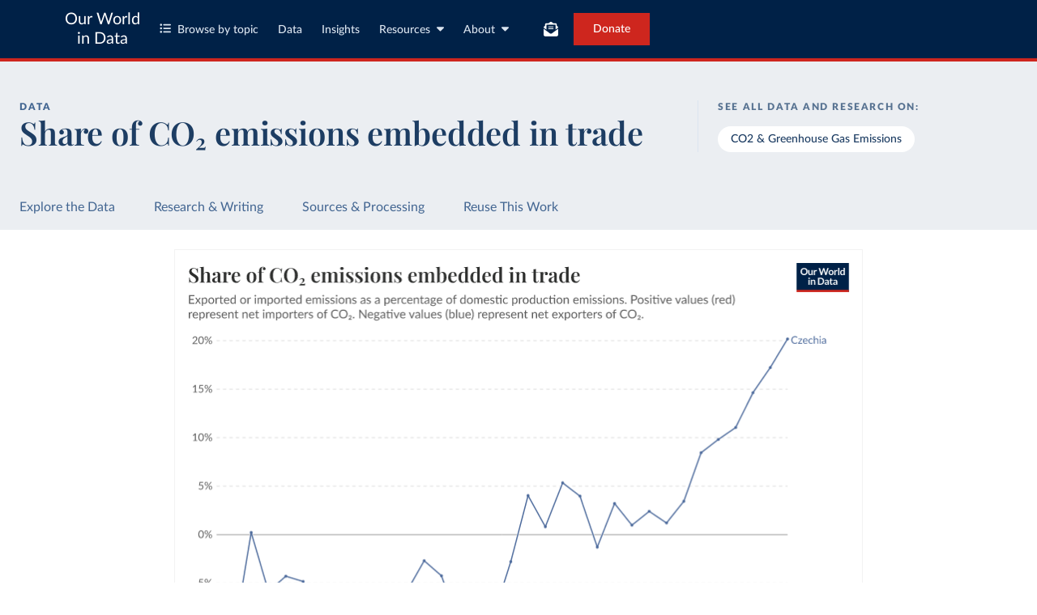

--- FILE ---
content_type: text/html; charset=utf-8
request_url: https://ourworldindata.org/grapher/share-co2-embedded-in-trade?tab=chart&country=CZE
body_size: 14812
content:
<!doctype html><html lang="en" class="js-disabled"><head><meta name="viewport" content="width=device-width, initial-scale=1, minimum-scale=1"/><title>Share of CO₂ emissions embedded in trade - Our World in Data</title><meta name="description" content="Exported or imported emissions as a percentage of domestic production emissions. Positive values (red) represent net importers of CO₂. Negative values (blue) represent net exporters of CO₂."/><link rel="canonical" href="https://ourworldindata.org/grapher/share-co2-embedded-in-trade"/><link rel="alternate" type="application/atom+xml" href="/atom.xml" title="Atom feed for Our World in Data"/><link rel="archives" href="https://archive.ourworldindata.org/20260119-070102/grapher/share-co2-embedded-in-trade.html" title="Archived version of this chart as of 2026-01-19" data-archival-date="20260119-070102"/><link rel="apple-touch-icon" sizes="180x180" href="/apple-touch-icon.png"/><link rel="preload" href="/fonts/LatoLatin-Regular.woff2" as="font" type="font/woff2" crossorigin="anonymous"/><meta property="og:url" content="https://ourworldindata.org/grapher/share-co2-embedded-in-trade?tab=chart&country=CZE" /><meta property="og:title" content="Share of CO₂ emissions embedded in trade"/><meta property="og:description" content="Exported or imported emissions as a percentage of domestic production emissions. Positive values (red) represent net importers of CO₂. Negative values (blue) represent net exporters of CO₂."/><meta property="og:image" content="https://ourworldindata.org/grapher/share-co2-embedded-in-trade.png?imType=og&tab=chart&country=CZE" /><meta property="og:site_name" content="Our World in Data"/><meta name="twitter:card" content="summary_large_image"/><meta name="twitter:site" content="@OurWorldInData"/><meta name="twitter:creator" content="@OurWorldInData"/><meta name="twitter:title" content="Share of CO₂ emissions embedded in trade"/><meta name="twitter:description" content="Exported or imported emissions as a percentage of domestic production emissions. Positive values (red) represent net importers of CO₂. Negative values (blue) represent net exporters of CO₂."/><meta name="twitter:image" content="https://ourworldindata.org/grapher/share-co2-embedded-in-trade.png?imType=twitter&tab=chart&country=CZE" /><link rel="modulepreload" href="/assets/owid.mjs"/><link rel="preload" href="https://cdnjs.cloudflare.com/polyfill/v3/polyfill.min.js?version=4.8.0&amp;features=es2022,es2023" as="script" data-cloudflare-disable-early-hints="true"/><link rel="preload" href="/assets/owid.css" as="style"/><meta property="og:image:width" content="1200"/><meta property="og:image:height" content="628"/><link rel="preconnect" href="https://api.ourworldindata.org"/><link rel="preload" href="https://api.ourworldindata.org/v1/indicators/1119921.data.json" as="fetch" crossorigin="anonymous"/><link rel="preload" href="https://api.ourworldindata.org/v1/indicators/1119921.metadata.json" as="fetch" crossorigin="anonymous"/><link rel="preload" href="/fonts/PlayfairDisplayLatin-SemiBold.woff2" as="font" type="font/woff2" crossorigin="anonymous"/><link rel="stylesheet" href="/assets/owid.css"/><script>if (window != window.top) document.documentElement.classList.add('IsInIframe')</script><script>
function setJSEnabled(enabled) {
    var elem = window.document.documentElement;
    if (enabled) {
        elem.classList.remove("js-disabled");
        elem.classList.add("js-enabled");
    } else {
        elem.classList.remove("js-enabled");
        elem.classList.add("js-disabled");
    }
}
if ("noModule" in HTMLScriptElement.prototype) {
    setJSEnabled(true);
} else {
    setJSEnabled(false);
}
window.onerror = function (err, url) {
    var isOurSyntaxError = typeof err === "string" && err.indexOf("SyntaxError") > -1 && url.indexOf("https://ourworldindata.org") > -1;
    if (isOurSyntaxError) {
        console.error("Caught global syntax error", err, url);
        setJSEnabled(false);
    }
}</script><script>/* Prepare Google Tag Manager */
window.dataLayer = window.dataLayer || [];
function gtag(){dataLayer.push(arguments);}
gtag("consent","default",{"ad_storage":"denied","ad_user_data":"denied","ad_personalization":"denied","analytics_storage":"denied","wait_for_update":1000});
</script><script>/* Load Google Tag Manager */
(function(w,d,s,l,i){w[l]=w[l]||[];w[l].push({'gtm.start':
new Date().getTime(),event:'gtm.js'});var f=d.getElementsByTagName(s)[0],
j=d.createElement(s),dl=l!='dataLayer'?'&l='+l:'';j.async=true;j.src=
'https://www.googletagmanager.com/gtm.js?id='+i+dl;f.parentNode.insertBefore(j,f);
})(window,document,'script','dataLayer','GTM-N2D4V8S');</script></head><body class="DataPage"><header class="site-header"><div class="site-navigation-root"><div class="site-navigation"><div class="wrapper"><div class="site-navigation-bar"><div class="SiteNavigationToggle SiteNavigationToggle--mobile-menu hide-sm-up"><button aria-label="Toggle menu" class="SiteNavigationToggle__button"><svg aria-hidden="true" focusable="false" data-prefix="fas" data-icon="bars" class="svg-inline--fa fa-bars " role="img" xmlns="http://www.w3.org/2000/svg" viewBox="0 0 448 512"><path fill="currentColor" d="M0 96C0 78.3 14.3 64 32 64l384 0c17.7 0 32 14.3 32 32s-14.3 32-32 32L32 128C14.3 128 0 113.7 0 96zM0 256c0-17.7 14.3-32 32-32l384 0c17.7 0 32 14.3 32 32s-14.3 32-32 32L32 288c-17.7 0-32-14.3-32-32zM448 416c0 17.7-14.3 32-32 32L32 448c-17.7 0-32-14.3-32-32s14.3-32 32-32l384 0c17.7 0 32 14.3 32 32z"></path></svg></button></div><div class="site-logos"><div class="logo-owid"><a href="/">Our World<br/> in Data</a></div><div class="logos-wrapper"><a href="https://www.oxfordmartin.ox.ac.uk/global-development"><img src="/oms-logo.svg" alt="Oxford Martin School logo" loading="lazy" width="96" height="103"/></a><a href="https://www.ox.ac.uk/"><img src="/oxford-logo.svg" alt="University of Oxford logo" loading="lazy" width="96" height="103"/></a><a href="https://global-change-data-lab.org/"><img src="/gcdl-logo.svg" alt="Global Change Data Lab logo" loading="lazy" width="80" height="103"/></a></div></div><nav class="site-primary-links hide-sm-only"><ul><li><div class="SiteNavigationToggle topics"><button aria-label="Toggle topics menu" class="SiteNavigationToggle__button"><svg aria-hidden="true" focusable="false" data-prefix="fas" data-icon="list-ul" class="svg-inline--fa fa-list-ul " role="img" xmlns="http://www.w3.org/2000/svg" viewBox="0 0 512 512" style="margin-right:8px"><path fill="currentColor" d="M64 144a48 48 0 1 0 0-96 48 48 0 1 0 0 96zM192 64c-17.7 0-32 14.3-32 32s14.3 32 32 32l288 0c17.7 0 32-14.3 32-32s-14.3-32-32-32L192 64zm0 160c-17.7 0-32 14.3-32 32s14.3 32 32 32l288 0c17.7 0 32-14.3 32-32s-14.3-32-32-32l-288 0zm0 160c-17.7 0-32 14.3-32 32s14.3 32 32 32l288 0c17.7 0 32-14.3 32-32s-14.3-32-32-32l-288 0zM64 464a48 48 0 1 0 0-96 48 48 0 1 0 0 96zm48-208a48 48 0 1 0 -96 0 48 48 0 1 0 96 0z"></path></svg>Browse by topic</button></div></li><li><a href="/search">Data</a></li><li><a href="/data-insights">Insights</a></li><li class="with-relative-dropdown"><div class="SiteNavigationToggle"><button aria-label="Toggle resources menu" class="SiteNavigationToggle__button">Resources<svg aria-hidden="true" focusable="false" data-prefix="fas" data-icon="caret-down" class="svg-inline--fa fa-caret-down SiteNavigationToggle__caret" role="img" xmlns="http://www.w3.org/2000/svg" viewBox="0 0 320 512"><path fill="currentColor" d="M137.4 374.6c12.5 12.5 32.8 12.5 45.3 0l128-128c9.2-9.2 11.9-22.9 6.9-34.9s-16.6-19.8-29.6-19.8L32 192c-12.9 0-24.6 7.8-29.6 19.8s-2.2 25.7 6.9 34.9l128 128z"></path></svg></button></div></li><li class="with-relative-dropdown"><div class="SiteNavigationToggle"><button aria-label="Toggle about menu" class="SiteNavigationToggle__button">About<svg aria-hidden="true" focusable="false" data-prefix="fas" data-icon="caret-down" class="svg-inline--fa fa-caret-down SiteNavigationToggle__caret" role="img" xmlns="http://www.w3.org/2000/svg" viewBox="0 0 320 512"><path fill="currentColor" d="M137.4 374.6c12.5 12.5 32.8 12.5 45.3 0l128-128c9.2-9.2 11.9-22.9 6.9-34.9s-16.6-19.8-29.6-19.8L32 192c-12.9 0-24.6 7.8-29.6 19.8s-2.2 25.7 6.9 34.9l128 128z"></path></svg></button></div></li></ul></nav><div class="site-search-cta"><div class="SiteSearchNavigation"><div id="autocomplete"></div></div><div class="SiteNavigationToggle newsletter-subscription"><button aria-label="Toggle subscribe menu" class="SiteNavigationToggle__button"><span class="hide-lg-down">Subscribe</span><svg aria-hidden="true" focusable="false" data-prefix="fas" data-icon="envelope-open-text" class="svg-inline--fa fa-envelope-open-text hide-lg-up" role="img" xmlns="http://www.w3.org/2000/svg" viewBox="0 0 512 512"><path fill="currentColor" d="M215.4 96L144 96l-36.2 0L96 96l0 8.8L96 144l0 40.4 0 89L.2 202.5c1.6-18.1 10.9-34.9 25.7-45.8L48 140.3 48 96c0-26.5 21.5-48 48-48l76.6 0 49.9-36.9C232.2 3.9 243.9 0 256 0s23.8 3.9 33.5 11L339.4 48 416 48c26.5 0 48 21.5 48 48l0 44.3 22.1 16.4c14.8 10.9 24.1 27.7 25.7 45.8L416 273.4l0-89 0-40.4 0-39.2 0-8.8-11.8 0L368 96l-71.4 0-81.3 0zM0 448L0 242.1 217.6 403.3c11.1 8.2 24.6 12.7 38.4 12.7s27.3-4.4 38.4-12.7L512 242.1 512 448s0 0 0 0c0 35.3-28.7 64-64 64L64 512c-35.3 0-64-28.7-64-64c0 0 0 0 0 0zM176 160l160 0c8.8 0 16 7.2 16 16s-7.2 16-16 16l-160 0c-8.8 0-16-7.2-16-16s7.2-16 16-16zm0 64l160 0c8.8 0 16 7.2 16 16s-7.2 16-16 16l-160 0c-8.8 0-16-7.2-16-16s7.2-16 16-16z"></path></svg></button></div><a href="/donate" class="donate" data-track-note="header_navigation">Donate</a></div></div></div></div></div></header><main><script>window._OWID_DATAPAGEV2_PROPS = {"datapageData":{"status":"draft","title":{"title":"Share of CO₂ emissions embedded in trade"},"descriptionShort":"Annual net carbon dioxide (CO₂) emissions embedded in trade, measured as a percentage of emissions of CO₂.","topicTagsLinks":["CO2 & Greenhouse Gas Emissions"],"attributions":["Global Carbon Budget (2025)"],"descriptionKey":["Net CO₂ emissions embedded in trade is the net of CO₂ which is imported or exported via traded goods with an economy. A positive value denotes a country or region is a net importer of CO₂ emissions; a negative value indicates a country is a net exporter.","Emissions from international aviation and shipping are not included in the data for any individual country or region. They are only counted in the global total."],"descriptionProcessing":"- Global emissions are converted from tonnes of carbon to tonnes of carbon dioxide (CO₂) using a factor of 3.664. This is the conversion factor [recommended by the Global Carbon Project](https://globalcarbonbudgetdata.org/downloads/jGJH0-data/Global+Carbon+Budget+v2024+Dataset+Descriptions.pdf). It reflects that one tonne of carbon, when fully oxidized, forms 3.664 tonnes of CO₂, based on the relative molecular weights of carbon and oxygen in CO₂.\n- Emissions from the 1991 Kuwaiti oil fires are included in Kuwait's emissions for that year.","owidProcessingLevel":"major","dateRange":"1990-2024","lastUpdated":"2025-11-13","nextUpdate":"2026-11-13","allCharts":[],"relatedResearch":[{"title":"Per capita, national, historical: how do countries compare on CO2 metrics?","url":"/co2-emissions-metrics","variantName":"","authors":["Hannah Ritchie","Pablo Rosado","Max Roser"],"imageUrl":"co2-metrics-thumbnail.png","tags":["CO2 & Greenhouse Gas Emissions"]},{"title":"How do CO2 emissions compare when we adjust for trade?","url":"/consumption-based-co2","variantName":"","authors":["Hannah Ritchie"],"imageUrl":"co2-offshoring-thumbnail.png","tags":["CO2 & Greenhouse Gas Emissions"]}],"origins":[{"id":9430,"titleSnapshot":"Global Carbon Budget - National emissions","title":"Global Carbon Budget","description":"The Global Carbon Budget was established by the Global Carbon Project (GCP) to track global carbon emissions and sinks.\n\nThis dataset makes it possible to assess whether countries are making progress toward the goals of the Paris Agreement and is widely recognized as the most comprehensive report of its kind.\n\nSince 2001, the GCP has published estimates of global and national fossil CO₂ emissions. Initially, these were simple republished data from other sources, but over time, refinements were made based on feedback and correction of inaccuracies.\n","producer":"Global Carbon Project","citationFull":"Andrew, R. M., & Peters, G. P. (2025). The Global Carbon Project's fossil CO2 emissions dataset (2025v15) [Data set]. Zenodo. https://doi.org/10.5281/zenodo.17417124\n\nThe data files of the Global Carbon Budget can be found at: https://globalcarbonbudget.org/carbonbudget/\n\nFriedlingstein, P., O'Sullivan, M., Jones, M. W., Andrew, R. M., Hauck, J., Landschützer, P., Le Quéré, C., Li, H., Luijkx, I. T., Olsen, A., Peters, G. P., Peters, W., Pongratz, J., Schwingshackl, C., Sitch, S., Canadell, J. G., Ciais, P., Jackson, R. B., Alin, S. R., Arneth, A., Arora, V., Bates, N. R., Becker, M., Bellouin, N., Berghoff, C. F., Bittig, H. C., Bopp, L., Cadule, P., Campbell, K., Chamberlain, M. A., Chandra, N., Chevallier, F., Chini, L. P., Colligan, T., Decayeux, J., Djeutchouang, L. M., Dou, X., Duran Rojas, C., Enyo, K., Evans, W., Fay, A. R., Feely, R. A., Ford, D. J., Foster, A., Gasser, T., Gehlen, M., Gkritzalis, T., Grassi, G., Gregor, L., Gruber, N., Gürses, Ö., Harris, I., Hefner, M., Heinke, J., Hurtt, G. C., Iida, Y., Ilyina, T., Jacobson, A. R., Jain, A. K., Jarníková, T., Jersild, A., Jiang, F., Jin, Z., Kato, E., Keeling, R. F., Klein Goldewijk, K., Knauer, J., Korsbakken, J. I., Lan, X., Lauvset, S. K., Lefèvre, N., Liu, Z., Liu, J., Ma, L., Maksyutov, S., Marland, G., Mayot, N., McGuire, P. C., Metzl, N., Monacci, N. M., Morgan, E. J., Nakaoka, S.-I., Neill, C., Niwa, Y., Nützel, T., Olivier, L., Ono, T., Palmer, P. I., Pierrot, D., Qin, Z., Resplandy, L., Roobaert, A., Rosan, T. M., Rödenbeck, C., Schwinger, J., Smallman, T. L., Smith, S. M., Sospedra-Alfonso, R., Steinhoff, T., Sun, Q., Sutton, A. J., Séférian, R., Takao, S., Tatebe, H., Tian, H., Tilbrook, B., Torres, O., Tourigny, E., Tsujino, H., Tubiello, F., van der Werf, G., Wanninkhof, R., Wang, X., Yang, D., Yang, X., Yu, Z., Yuan, W., Yue, X., Zaehle, S., Zeng, N., and Zeng, J.: Global Carbon Budget 2024, Earth Syst. Sci. Data, 17, 965-1039, https://doi.org/10.5194/essd-17-965-2025, 2025.","attribution":"Global Carbon Budget (2025)","versionProducer":"v15","urlMain":"https://globalcarbonbudget.org/","dateAccessed":"2025-11-13","datePublished":"2025-11-13","license":{"url":"https://www.icos-cp.eu/data-services/about-data-portal/data-license","name":"CC BY 4.0"}},{"id":9002,"titleSnapshot":"Global Carbon Budget - Fossil CO2 emissions","title":"Global Carbon Budget","description":"The Global Carbon Budget was established by the Global Carbon Project (GCP) to track global carbon emissions and sinks.\n\nThis dataset makes it possible to assess whether countries are making progress toward the goals of the Paris Agreement and is widely recognized as the most comprehensive report of its kind.\n\nSince 2001, the GCP has published estimates of global and national fossil CO₂ emissions. Initially, these were simple republished data from other sources, but over time, refinements were made based on feedback and correction of inaccuracies.\n","producer":"Global Carbon Project","citationFull":"Andrew, R. M., & Peters, G. P. (2025). The Global Carbon Project's fossil CO2 emissions dataset (2025v15) [Data set]. Zenodo. https://doi.org/10.5281/zenodo.17417124\n\nThe data files of the Global Carbon Budget can be found at: https://globalcarbonbudget.org/carbonbudget/\n\nFor more details, see the original paper:\nFriedlingstein, P., O'Sullivan, M., Jones, M. W., Andrew, R. M., Bakker, D. C. E., Hauck, J., Landschützer, P., Le Quéré, C., Luijkx, I. T., Peters, G. P., Peters, W., Pongratz, J., Schwingshackl, C., Sitch, S., Canadell, J. G., Ciais, P., Jackson, R. B., Alin, S. R., Anthoni, P., Barbero, L., Bates, N. R., Becker, M., Bellouin, N., Decharme, B., Bopp, L., Brasika, I. B. M., Cadule, P., Chamberlain, M. A., Chandra, N., Chau, T.-T.-T., Chevallier, F., Chini, L. P., Cronin, M., Dou, X., Enyo, K., Evans, W., Falk, S., Feely, R. A., Feng, L., Ford, D. J., Gasser, T., Ghattas, J., Gkritzalis, T., Grassi, G., Gregor, L., Gruber, N., Gürses, Ö., Harris, I., Hefner, M., Heinke, J., Houghton, R. A., Hurtt, G. C., Iida, Y., Ilyina, T., Jacobson, A. R., Jain, A., Jarníková, T., Jersild, A., Jiang, F., Jin, Z., Joos, F., Kato, E., Keeling, R. F., Kennedy, D., Klein Goldewijk, K., Knauer, J., Korsbakken, J. I., Körtzinger, A., Lan, X., Lefèvre, N., Li, H., Liu, J., Liu, Z., Ma, L., Marland, G., Mayot, N., McGuire, P. C., McKinley, G. A., Meyer, G., Morgan, E. J., Munro, D. R., Nakaoka, S.-I., Niwa, Y., O'Brien, K. M., Olsen, A., Omar, A. M., Ono, T., Paulsen, M., Pierrot, D., Pocock, K., Poulter, B., Powis, C. M., Rehder, G., Resplandy, L., Robertson, E., Rödenbeck, C., Rosan, T. M., Schwinger, J., Séférian, R., Smallman, T. L., Smith, S. M., Sospedra-Alfonso, R., Sun, Q., Sutton, A. J., Sweeney, C., Takao, S., Tans, P. P., Tian, H., Tilbrook, B., Tsujino, H., Tubiello, F., van der Werf, G. R., van Ooijen, E., Wanninkhof, R., Watanabe, M., Wimart-Rousseau, C., Yang, D., Yang, X., Yuan, W., Yue, X., Zaehle, S., Zeng, J., and Zheng, B.: Global Carbon Budget 2023, Earth Syst. Sci. Data, 15, 5301-5369, https://doi.org/10.5194/essd-15-5301-2023, 2023.","attribution":"Global Carbon Budget (2025)","versionProducer":"v15","urlMain":"https://globalcarbonbudget.org/","dateAccessed":"2025-11-13","datePublished":"2025-11-13","license":{"url":"https://doi.org/10.5281/zenodo.5569234","name":"CC BY 4.0"}}],"chartConfig":{"id":696,"map":{"colorScale":{"baseColorScheme":"RdBu","binningStrategy":"manual","colorSchemeInvert":true,"legendDescription":"CO₂ traded as share of domestic (production) emissions","customNumericColors":[null,null,null],"customNumericLabels":["","","","","","","","","",""],"customNumericValues":[0,-100,-30,-10,0,10,30,100,1]},"timeTolerance":1},"tab":"map","slug":"share-co2-embedded-in-trade","title":"Share of CO₂ emissions embedded in trade","yAxis":{"max":0,"min":0},"$schema":"https://files.ourworldindata.org/schemas/grapher-schema.009.json","version":37,"subtitle":"Exported or imported emissions as a percentage of domestic production emissions. Positive values (red) represent net importers of CO₂. Negative values (blue) represent net exporters of CO₂.","hasMapTab":true,"originUrl":"/co2-and-greenhouse-gas-emissions","dimensions":[{"display":{"numDecimalPlaces":1},"property":"y","variableId":1119921}],"isPublished":true,"relatedQuestions":[{"url":"https://ourworldindata.org/co2-dataset-sources","text":"CO₂ data: sources, methods and FAQs"}],"selectedEntityNames":["Sweden","Norway","United States","United Kingdom","China","India"],"hideAnnotationFieldsInTitle":{"time":true,"entity":true,"changeInPrefix":true}},"unit":"%","primaryTopic":{"topicTag":"CO2 & Greenhouse Gas Emissions","citation":"Hannah Ritchie, Pablo Rosado, and Max Roser (2023) - “CO₂ and Greenhouse Gas Emissions”"},"hasDataInsights":true},"faqEntries":{"faqs":[]},"canonicalUrl":"https://ourworldindata.org/grapher/share-co2-embedded-in-trade","tagToSlugMap":{"CO2 & Greenhouse Gas Emissions":"co2-and-greenhouse-gas-emissions"},"imageMetadata":{"co2-metrics-thumbnail.png":{"id":480,"googleId":"16Uv6VWdWbwaWXyKyd1-bzVg3J0Hm49h6","filename":"co2-metrics-thumbnail.png","defaultAlt":"Thumbnail","originalWidth":5000,"updatedAt":1695881514518,"originalHeight":2617,"cloudflareId":"940e5764-9b1d-4405-34d1-306385043000","hash":"6536b207a14db0773d4a3256131d321339384023ae76421a751a32660bb7bd36","userId":14,"replacedBy":null,"version":0},"co2-offshoring-thumbnail.png":{"id":414,"googleId":"1_My2-Vj_RROkc8VuziEGMPWhawJgCrZS","filename":"co2-offshoring-thumbnail.png","defaultAlt":"Featured image","originalWidth":3542,"updatedAt":1693499732063,"originalHeight":2500,"cloudflareId":"f94d3500-1003-472e-7bd7-7cae6f815d00","hash":"e5ce2517ebfe47b0f91184fb8c9b4c2b84ea178b9699cb0c40c16416f584d0e4","userId":14,"replacedBy":null,"version":0}}}</script><div id="owid-datapageJson-root"><div class="DataPageContent__grapher-for-embed"><div class="GrapherWithFallback full-width-on-mobile"><figure class="grapherPreview GrapherWithFallback__fallback"><picture data-owid-populate-url-params="true"><source id="grapher-preview-source" srcSet="/grapher/share-co2-embedded-in-trade.png?tab=chart&country=CZE&imWidth=850 850w, /grapher/share-co2-embedded-in-trade.png?tab=chart&country=CZE&imWidth=1700 1700w" sizes="(max-width: 850px) 100vw, 850px" /><img class="GrapherImage" src="/grapher/share-co2-embedded-in-trade.png?tab=chart&country=CZE" width="850" height="600" loading="lazy" /></picture></figure></div></div><div class="DataPageContent grid grid-cols-12-full-width"><div class="bg-blue-10 span-cols-14"><div class="header__wrapper grid grid-cols-12-full-width"><div class="header__left col-start-2 span-cols-8 col-sm-start-2 span-sm-cols-12"><div class="header__supertitle">Data</div><h1 class="header__title">Share of CO₂ emissions embedded in trade</h1><div class="header__source"></div></div><div class="header__right col-start-10 span-cols-4 col-sm-start-2 span-sm-cols-12"><div class="topic-tags__label">See all data and research on:</div><div class="topic-tags"><a class="topic-tag" href="/co2-and-greenhouse-gas-emissions">CO2 &amp; Greenhouse Gas Emissions</a></div></div></div></div><nav class="sticky-nav sticky-nav--dark span-cols-14 grid grid-cols-12-full-width"><style>
                    [id] {
                         scroll-margin-top:70px;
                    }
                    .wp-sticky-container {
                        top: 70px;
                    }</style><ul class="sticky-nav-container span-cols-12 col-start-2"><li><a tabindex="0" class="" href="#explore-the-data">Explore the Data</a></li><li><a tabindex="0" class="" href="#research-and-writing">Research &amp; Writing</a></li><li><a tabindex="0" class="" href="#sources-and-processing">Sources &amp; Processing</a></li><li><a tabindex="0" class="" href="#reuse-this-work">Reuse This Work</a></li></ul></nav><div class="span-cols-14 grid grid-cols-12-full-width full-width--border"><div class="chart-key-info col-start-2 span-cols-12"><div class="GrapherWithFallback full-width-on-mobile" id="explore-the-data"><figure class="grapherPreview GrapherWithFallback__fallback"><picture data-owid-populate-url-params="true"><source id="grapher-preview-source" srcSet="/grapher/share-co2-embedded-in-trade.png?tab=chart&country=CZE&imWidth=850 850w, /grapher/share-co2-embedded-in-trade.png?tab=chart&country=CZE&imWidth=1700 1700w" sizes="(max-width: 850px) 100vw, 850px" /><img class="GrapherImage" src="/grapher/share-co2-embedded-in-trade.png?tab=chart&country=CZE" width="850" height="600" loading="lazy" /></picture></figure></div><div class="grid exp-data-page-insight-btns-2--treat00--show"><div class="insight-links__items span-cols-4 span-lg-cols-4 span-sm-cols-12"><a href="#about-this-data" class="owid-btn owid-btn--solid-blue" data-track-note="btn_click__about_the_data"><span>Data sources and processing</span><svg aria-hidden="true" focusable="false" data-prefix="fas" data-icon="arrow-down" class="svg-inline--fa fa-arrow-down owid-btn--icon-right" role="img" xmlns="http://www.w3.org/2000/svg" viewBox="0 0 384 512"><path fill="currentColor" d="M169.4 470.6c12.5 12.5 32.8 12.5 45.3 0l160-160c12.5-12.5 12.5-32.8 0-45.3s-32.8-12.5-45.3 0L224 370.8 224 64c0-17.7-14.3-32-32-32s-32 14.3-32 32l0 306.7L54.6 265.4c-12.5-12.5-32.8-12.5-45.3 0s-12.5 32.8 0 45.3l160 160z"></path></svg></a></div></div><div class="grid exp-data-page-insight-btns-2--treat10--show"><div class="insight-links__items span-cols-4 span-lg-cols-4 span-sm-cols-12"><a href="/data-insights?topic=CO2+%26+Greenhouse+Gas+Emissions" class="owid-btn owid-btn--solid-blue" data-track-note="btn_click__insights"><span>Insights about this data</span><svg aria-hidden="true" focusable="false" data-prefix="fas" data-icon="arrow-right" class="svg-inline--fa fa-arrow-right owid-btn--icon-right" role="img" xmlns="http://www.w3.org/2000/svg" viewBox="0 0 448 512"><path fill="currentColor" d="M438.6 278.6c12.5-12.5 12.5-32.8 0-45.3l-160-160c-12.5-12.5-32.8-12.5-45.3 0s-12.5 32.8 0 45.3L338.8 224 32 224c-17.7 0-32 14.3-32 32s14.3 32 32 32l306.7 0L233.4 393.4c-12.5 12.5-12.5 32.8 0 45.3s32.8 12.5 45.3 0l160-160z"></path></svg></a></div></div><div class="grid exp-data-page-insight-btns-2--treat01--show"><div class="insight-links__items span-cols-4 span-lg-cols-4 span-sm-cols-12"><a href="#about-this-data" class="owid-btn owid-btn--solid-blue" data-track-note="btn_click__about_the_data"><span>Data sources and processing</span><svg aria-hidden="true" focusable="false" data-prefix="fas" data-icon="arrow-down" class="svg-inline--fa fa-arrow-down owid-btn--icon-right" role="img" xmlns="http://www.w3.org/2000/svg" viewBox="0 0 384 512"><path fill="currentColor" d="M169.4 470.6c12.5 12.5 32.8 12.5 45.3 0l160-160c12.5-12.5 12.5-32.8 0-45.3s-32.8-12.5-45.3 0L224 370.8 224 64c0-17.7-14.3-32-32-32s-32 14.3-32 32l0 306.7L54.6 265.4c-12.5-12.5-32.8-12.5-45.3 0s-12.5 32.8 0 45.3l160 160z"></path></svg></a><a href="#research-and-writing" class="owid-btn owid-btn--solid-blue" data-track-note="btn_click__research_and_writing"><span>Related articles</span><svg aria-hidden="true" focusable="false" data-prefix="fas" data-icon="arrow-down" class="svg-inline--fa fa-arrow-down owid-btn--icon-right" role="img" xmlns="http://www.w3.org/2000/svg" viewBox="0 0 384 512"><path fill="currentColor" d="M169.4 470.6c12.5 12.5 32.8 12.5 45.3 0l160-160c12.5-12.5 12.5-32.8 0-45.3s-32.8-12.5-45.3 0L224 370.8 224 64c0-17.7-14.3-32-32-32s-32 14.3-32 32l0 306.7L54.6 265.4c-12.5-12.5-32.8-12.5-45.3 0s-12.5 32.8 0 45.3l160 160z"></path></svg></a><a href="#all-charts" class="owid-btn owid-btn--solid-blue" data-track-note="btn_click__related_charts"><span>Related charts</span><svg aria-hidden="true" focusable="false" data-prefix="fas" data-icon="arrow-down" class="svg-inline--fa fa-arrow-down owid-btn--icon-right" role="img" xmlns="http://www.w3.org/2000/svg" viewBox="0 0 384 512"><path fill="currentColor" d="M169.4 470.6c12.5 12.5 32.8 12.5 45.3 0l160-160c12.5-12.5 12.5-32.8 0-45.3s-32.8-12.5-45.3 0L224 370.8 224 64c0-17.7-14.3-32-32-32s-32 14.3-32 32l0 306.7L54.6 265.4c-12.5-12.5-32.8-12.5-45.3 0s-12.5 32.8 0 45.3l160 160z"></path></svg></a></div></div><div class="grid exp-data-page-insight-btns-2--treat11--show"><div class="insight-links__items span-cols-4 span-lg-cols-4 span-sm-cols-12"><a href="/data-insights?topic=CO2+%26+Greenhouse+Gas+Emissions" class="owid-btn owid-btn--solid-blue" data-track-note="btn_click__insights"><span>Insights about this data</span><svg aria-hidden="true" focusable="false" data-prefix="fas" data-icon="arrow-right" class="svg-inline--fa fa-arrow-right owid-btn--icon-right" role="img" xmlns="http://www.w3.org/2000/svg" viewBox="0 0 448 512"><path fill="currentColor" d="M438.6 278.6c12.5-12.5 12.5-32.8 0-45.3l-160-160c-12.5-12.5-32.8-12.5-45.3 0s-12.5 32.8 0 45.3L338.8 224 32 224c-17.7 0-32 14.3-32 32s14.3 32 32 32l306.7 0L233.4 393.4c-12.5 12.5-12.5 32.8 0 45.3s32.8 12.5 45.3 0l160-160z"></path></svg></a><a href="#research-and-writing" class="owid-btn owid-btn--solid-blue" data-track-note="btn_click__research_and_writing"><span>Related articles</span><svg aria-hidden="true" focusable="false" data-prefix="fas" data-icon="arrow-down" class="svg-inline--fa fa-arrow-down owid-btn--icon-right" role="img" xmlns="http://www.w3.org/2000/svg" viewBox="0 0 384 512"><path fill="currentColor" d="M169.4 470.6c12.5 12.5 32.8 12.5 45.3 0l160-160c12.5-12.5 12.5-32.8 0-45.3s-32.8-12.5-45.3 0L224 370.8 224 64c0-17.7-14.3-32-32-32s-32 14.3-32 32l0 306.7L54.6 265.4c-12.5-12.5-32.8-12.5-45.3 0s-12.5 32.8 0 45.3l160 160z"></path></svg></a><a href="#all-charts" class="owid-btn owid-btn--solid-blue" data-track-note="btn_click__related_charts"><span>Related charts</span><svg aria-hidden="true" focusable="false" data-prefix="fas" data-icon="arrow-down" class="svg-inline--fa fa-arrow-down owid-btn--icon-right" role="img" xmlns="http://www.w3.org/2000/svg" viewBox="0 0 384 512"><path fill="currentColor" d="M169.4 470.6c12.5 12.5 32.8 12.5 45.3 0l160-160c12.5-12.5 12.5-32.8 0-45.3s-32.8-12.5-45.3 0L224 370.8 224 64c0-17.7-14.3-32-32-32s-32 14.3-32 32l0 306.7L54.6 265.4c-12.5-12.5-32.8-12.5-45.3 0s-12.5 32.8 0 45.3l160 160z"></path></svg></a></div></div><div class="wrapper-about-this-data grid grid-cols-12 exp-data-page-insight-btns-2--control1--hide exp-data-page-insight-btns-2--treat00--hide exp-data-page-insight-btns-2--treat10--hide exp-data-page-insight-btns-2--treat01--hide exp-data-page-insight-btns-2--treat11--hide exp-data-page-insight-btns-2--treat20--hide exp-data-page-insight-btns-2--treat21--hide"><h2 id="about-this-data" class="key-info__title span-cols-12">What you should know about this indicator</h2><div class="col-start-1 span-cols-8 span-lg-cols-7 span-sm-cols-12"><div class="key-info__content"><div class="key-info__key-description"><ul><li>Net CO₂ emissions embedded in trade is the net of CO₂ which is imported or exported via traded goods with an economy. A positive value denotes a country or region is a net importer of CO₂ emissions; a negative value indicates a country is a net exporter.</li><li>Emissions from international aviation and shipping are not included in the data for any individual country or region. They are only counted in the global total.</li></ul></div><div class="key-info__expandable-descriptions"></div></div></div><div class="key-info__right span-cols-4 span-lg-cols-5 span-sm-cols-12"><div class="key-data-block grid grid-cols-4 grid-sm-cols-12"><div class="key-data span-cols-4 span-sm-cols-12"><div class="key-data-description-short__title">Share of CO₂ emissions embedded in trade</div><div class="key-data-description-short__title-fragments"></div><div>Annual net carbon dioxide (CO₂) emissions embedded in trade, measured as a percentage of emissions of CO₂.</div></div><div class="key-data span-cols-4 span-sm-cols-12"><div class="key-data__title">Source</div><div>Global Carbon Budget (2025)<!-- --> – <a href="#sources-and-processing">with major processing</a> <!-- -->by Our World in Data</div></div><div class="key-data span-cols-2 span-sm-cols-6"><div class="key-data__title">Last updated</div><div>November 13, 2025</div></div><div class="key-data span-cols-2 span-sm-cols-6"><div class="key-data__title">Next expected update</div><div>November 2026</div></div><div class="key-data span-cols-2 span-sm-cols-6"><div class="key-data__title">Date range</div><div>1990–2024</div></div><div class="key-data span-cols-2 span-sm-cols-6"><div class="key-data__title">Unit</div><div>%</div></div></div></div></div></div></div><div class="col-start-2 span-cols-12"><div class="section-wrapper grid"><h2 class="related-research__title span-cols-3 span-lg-cols-12" id="research-and-writing">Related research and writing</h2><div class="related-research__items grid grid-cols-9 grid-lg-cols-12 span-cols-9 span-lg-cols-12"><a href="/co2-emissions-metrics" class="related-research__item grid grid-cols-4 grid-lg-cols-6 grid-sm-cols-12 span-cols-4 span-lg-cols-6 span-sm-cols-12"><div class="image span-lg-cols-2 span-sm-cols-3"><picture><source srcSet="https://ourworldindata.org/cdn-cgi/imagedelivery/qLq-8BTgXU8yG0N6HnOy8g/940e5764-9b1d-4405-34d1-306385043000/w=48 48w, https://ourworldindata.org/cdn-cgi/imagedelivery/qLq-8BTgXU8yG0N6HnOy8g/940e5764-9b1d-4405-34d1-306385043000/w=100 100w, https://ourworldindata.org/cdn-cgi/imagedelivery/qLq-8BTgXU8yG0N6HnOy8g/940e5764-9b1d-4405-34d1-306385043000/w=350 350w, https://ourworldindata.org/cdn-cgi/imagedelivery/qLq-8BTgXU8yG0N6HnOy8g/940e5764-9b1d-4405-34d1-306385043000/w=850 850w, https://ourworldindata.org/cdn-cgi/imagedelivery/qLq-8BTgXU8yG0N6HnOy8g/940e5764-9b1d-4405-34d1-306385043000/w=1350 1350w, https://ourworldindata.org/cdn-cgi/imagedelivery/qLq-8BTgXU8yG0N6HnOy8g/940e5764-9b1d-4405-34d1-306385043000/w=5000 5000w" type="image/png" sizes="350px"/><img src="https://ourworldindata.org/cdn-cgi/imagedelivery/qLq-8BTgXU8yG0N6HnOy8g/940e5764-9b1d-4405-34d1-306385043000/w=5000" alt="Thumbnail" loading="lazy" width="5000" height="2617"/></picture></div><div class="span-cols-3 span-lg-cols-4 span-sm-cols-9"><h3 class="related-article__title">Per capita, national, historical: how do countries compare on CO2 metrics?</h3><div class="related-article__authors body-3-medium-italic">Hannah Ritchie, Pablo Rosado, and Max Roser</div></div></a><a href="/consumption-based-co2" class="related-research__item grid grid-cols-4 grid-lg-cols-6 grid-sm-cols-12 span-cols-4 span-lg-cols-6 span-sm-cols-12"><div class="image span-lg-cols-2 span-sm-cols-3"><picture><source srcSet="https://ourworldindata.org/cdn-cgi/imagedelivery/qLq-8BTgXU8yG0N6HnOy8g/f94d3500-1003-472e-7bd7-7cae6f815d00/w=48 48w, https://ourworldindata.org/cdn-cgi/imagedelivery/qLq-8BTgXU8yG0N6HnOy8g/f94d3500-1003-472e-7bd7-7cae6f815d00/w=100 100w, https://ourworldindata.org/cdn-cgi/imagedelivery/qLq-8BTgXU8yG0N6HnOy8g/f94d3500-1003-472e-7bd7-7cae6f815d00/w=350 350w, https://ourworldindata.org/cdn-cgi/imagedelivery/qLq-8BTgXU8yG0N6HnOy8g/f94d3500-1003-472e-7bd7-7cae6f815d00/w=850 850w, https://ourworldindata.org/cdn-cgi/imagedelivery/qLq-8BTgXU8yG0N6HnOy8g/f94d3500-1003-472e-7bd7-7cae6f815d00/w=1350 1350w, https://ourworldindata.org/cdn-cgi/imagedelivery/qLq-8BTgXU8yG0N6HnOy8g/f94d3500-1003-472e-7bd7-7cae6f815d00/w=3542 3542w" type="image/png" sizes="350px"/><img src="https://ourworldindata.org/cdn-cgi/imagedelivery/qLq-8BTgXU8yG0N6HnOy8g/f94d3500-1003-472e-7bd7-7cae6f815d00/w=3542" alt="Featured image" loading="lazy" width="3542" height="2500"/></picture></div><div class="span-cols-3 span-lg-cols-4 span-sm-cols-9"><h3 class="related-article__title">How do CO2 emissions compare when we adjust for trade?</h3><div class="related-article__authors body-3-medium-italic">Hannah Ritchie</div></div></a></div></div></div><div class="col-start-2 span-cols-12"><div class="wrapper-about-this-data grid grid-cols-12 exp-data-page-insight-btns-2--control1--show exp-data-page-insight-btns-2--treat00--show exp-data-page-insight-btns-2--treat10--show exp-data-page-insight-btns-2--treat01--show exp-data-page-insight-btns-2--treat11--show exp-data-page-insight-btns-2--treat20--show exp-data-page-insight-btns-2--treat21--show"><h2 id="" class="key-info__title span-cols-12">What you should know about this indicator</h2><div class="col-start-1 span-cols-8 span-lg-cols-7 span-sm-cols-12"><div class="key-info__content"><div class="key-info__key-description"><ul><li>Net CO₂ emissions embedded in trade is the net of CO₂ which is imported or exported via traded goods with an economy. A positive value denotes a country or region is a net importer of CO₂ emissions; a negative value indicates a country is a net exporter.</li><li>Emissions from international aviation and shipping are not included in the data for any individual country or region. They are only counted in the global total.</li></ul></div><div class="key-info__expandable-descriptions"></div></div></div><div class="key-info__right span-cols-4 span-lg-cols-5 span-sm-cols-12"><div class="key-data-block grid grid-cols-4 grid-sm-cols-12"><div class="key-data span-cols-4 span-sm-cols-12"><div class="key-data-description-short__title">Share of CO₂ emissions embedded in trade</div><div class="key-data-description-short__title-fragments"></div><div>Annual net carbon dioxide (CO₂) emissions embedded in trade, measured as a percentage of emissions of CO₂.</div></div><div class="key-data span-cols-4 span-sm-cols-12"><div class="key-data__title">Source</div><div>Global Carbon Budget (2025)<!-- --> – <a href="#sources-and-processing">with major processing</a> <!-- -->by Our World in Data</div></div><div class="key-data span-cols-2 span-sm-cols-6"><div class="key-data__title">Last updated</div><div>November 13, 2025</div></div><div class="key-data span-cols-2 span-sm-cols-6"><div class="key-data__title">Next expected update</div><div>November 2026</div></div><div class="key-data span-cols-2 span-sm-cols-6"><div class="key-data__title">Date range</div><div>1990–2024</div></div><div class="key-data span-cols-2 span-sm-cols-6"><div class="key-data__title">Unit</div><div>%</div></div></div></div></div></div><div class="MetadataSection span-cols-14 grid grid-cols-12-full-width"><div class="col-start-2 span-cols-12"><div class="section-wrapper grid"><h2 class="data-sources-processing__title span-cols-2 span-lg-cols-3 col-md-start-2 span-md-cols-10 col-sm-start-1 span-sm-cols-12" id="sources-and-processing">Sources and processing</h2><div class="data-sources grid span-cols-12"><h3 class="data-sources__heading span-cols-2 span-lg-cols-3 col-md-start-2 span-md-cols-10 col-sm-start-1 span-sm-cols-12">This data is based on the following sources</h3><div class="col-start-4 span-cols-6 col-lg-start-5 span-lg-cols-7 col-md-start-2 span-md-cols-10 col-sm-start-1 span-sm-cols-12"><div class="indicator-sources indicator-sources--single"><details class="ExpandableToggle ExpandableToggle--teaser"><summary class="ExpandableToggle__container"><div class="ExpandableToggle__button"><div><h4 class="ExpandableToggle__title">Global Carbon Project – Global Carbon Budget</h4></div><svg aria-hidden="true" focusable="false" data-prefix="fas" data-icon="plus" class="svg-inline--fa fa-plus ExpandableToggle__icon ExpandableToggle__icon--expand" role="img" xmlns="http://www.w3.org/2000/svg" viewBox="0 0 448 512"><path fill="currentColor" d="M256 80c0-17.7-14.3-32-32-32s-32 14.3-32 32l0 144L48 224c-17.7 0-32 14.3-32 32s14.3 32 32 32l144 0 0 144c0 17.7 14.3 32 32 32s32-14.3 32-32l0-144 144 0c17.7 0 32-14.3 32-32s-14.3-32-32-32l-144 0 0-144z"></path></svg><svg aria-hidden="true" focusable="false" data-prefix="fas" data-icon="minus" class="svg-inline--fa fa-minus ExpandableToggle__icon ExpandableToggle__icon--collapse" role="img" xmlns="http://www.w3.org/2000/svg" viewBox="0 0 448 512"><path fill="currentColor" d="M432 256c0 17.7-14.3 32-32 32L48 288c-17.7 0-32-14.3-32-32s14.3-32 32-32l352 0c17.7 0 32 14.3 32 32z"></path></svg></div><div class="ExpandableToggle__teaser" inert=""><div class="source"><div class="description"><p>The Global Carbon Budget was established by the Global Carbon Project (GCP) to track global carbon emissions and sinks.</p>
<p>This dataset makes it possible to assess whether countries are making progress toward the goals of the Paris Agreement and is widely recognized as the most comprehensive report of its kind.</p>
<p>Since 2001, the GCP has published estimates of global and national fossil CO₂ emissions. Initially, these were simple republished data from other sources, but over time, refinements were made based on feedback and correction of inaccuracies.</p></div><div class="source-key-data-blocks"><div class="source-key-data"><div class="source-key-data__title">Retrieved on</div><div class="source-key-data__content">November 13, 2025</div></div><div class="source-key-data"><div class="source-key-data__title">Retrieved from</div><div class="source-key-data__content"><span><a href="https://globalcarbonbudget.org/">https://globalcarbonbudget.org/</a></span></div></div><div class="source-key-data source-key-data-citation source-key-data--span-2"><div class="source-key-data__title">Citation</div><div class="source-key-data__content">This is the citation of the original data obtained from the source, prior to any processing or adaptation by Our World in Data.<!-- --> <!-- -->To cite data downloaded from this page, please use the suggested citation given in<!-- --> <a href="#reuse-this-work">Reuse This Work</a> <!-- -->below.<div class="wp-code-snippet wp-code-snippet--light"><pre class="wp-block-code"><code class="wp-code-snippet__code">Andrew, R. M., &amp; Peters, G. P. (2025). The Global Carbon Project&#x27;s fossil CO2 emissions dataset (2025v15) [Data set]. Zenodo. <a href="https://doi.org/10.5281/zenodo.17417124">https://doi.org/10.5281/zenodo.17417124</a>
<!-- -->The data files of the Global Carbon Budget can be found at: <a href="https://globalcarbonbudget.org/carbonbudget/">https://globalcarbonbudget.org/carbonbudget/</a>
<!-- -->Friedlingstein, P., O&#x27;Sullivan, M., Jones, M. W., Andrew, R. M., Hauck, J., Landschützer, P., Le Quéré, C., Li, H., Luijkx, I. T., Olsen, A., Peters, G. P., Peters, W., Pongratz, J., Schwingshackl, C., Sitch, S., Canadell, J. G., Ciais, P., Jackson, R. B., Alin, S. R., Arneth, A., Arora, V., Bates, N. R., Becker, M., Bellouin, N., Berghoff, C. F., Bittig, H. C., Bopp, L., Cadule, P., Campbell, K., Chamberlain, M. A., Chandra, N., Chevallier, F., Chini, L. P., Colligan, T., Decayeux, J., Djeutchouang, L. M., Dou, X., Duran Rojas, C., Enyo, K., Evans, W., Fay, A. R., Feely, R. A., Ford, D. J., Foster, A., Gasser, T., Gehlen, M., Gkritzalis, T., Grassi, G., Gregor, L., Gruber, N., Gürses, Ö., Harris, I., Hefner, M., Heinke, J., Hurtt, G. C., Iida, Y., Ilyina, T., Jacobson, A. R., Jain, A. K., Jarníková, T., Jersild, A., Jiang, F., Jin, Z., Kato, E., Keeling, R. F., Klein Goldewijk, K., Knauer, J., Korsbakken, J. I., Lan, X., Lauvset, S. K., Lefèvre, N., Liu, Z., Liu, J., Ma, L., Maksyutov, S., Marland, G., Mayot, N., McGuire, P. C., Metzl, N., Monacci, N. M., Morgan, E. J., Nakaoka, S.-I., Neill, C., Niwa, Y., Nützel, T., Olivier, L., Ono, T., Palmer, P. I., Pierrot, D., Qin, Z., Resplandy, L., Roobaert, A., Rosan, T. M., Rödenbeck, C., Schwinger, J., Smallman, T. L., Smith, S. M., Sospedra-Alfonso, R., Steinhoff, T., Sun, Q., Sutton, A. J., Séférian, R., Takao, S., Tatebe, H., Tian, H., Tilbrook, B., Torres, O., Tourigny, E., Tsujino, H., Tubiello, F., van der Werf, G., Wanninkhof, R., Wang, X., Yang, D., Yang, X., Yu, Z., Yuan, W., Yue, X., Zaehle, S., Zeng, N., and Zeng, J.: Global Carbon Budget 2024, Earth Syst. Sci. Data, 17, 965-1039, <a href="https://doi.org/10.5194/essd-17-965-2025">https://doi.org/10.5194/essd-17-965-2025</a>, 2025.</code></pre></div></div></div></div></div></div></summary><div class="ExpandableToggle__content"><div class="source"><div class="description"><p>The Global Carbon Budget was established by the Global Carbon Project (GCP) to track global carbon emissions and sinks.</p>
<p>This dataset makes it possible to assess whether countries are making progress toward the goals of the Paris Agreement and is widely recognized as the most comprehensive report of its kind.</p>
<p>Since 2001, the GCP has published estimates of global and national fossil CO₂ emissions. Initially, these were simple republished data from other sources, but over time, refinements were made based on feedback and correction of inaccuracies.</p></div><div class="source-key-data-blocks"><div class="source-key-data"><div class="source-key-data__title">Retrieved on</div><div class="source-key-data__content">November 13, 2025</div></div><div class="source-key-data"><div class="source-key-data__title">Retrieved from</div><div class="source-key-data__content"><span><a href="https://globalcarbonbudget.org/">https://globalcarbonbudget.org/</a></span></div></div><div class="source-key-data source-key-data-citation source-key-data--span-2"><div class="source-key-data__title">Citation</div><div class="source-key-data__content">This is the citation of the original data obtained from the source, prior to any processing or adaptation by Our World in Data.<!-- --> <!-- -->To cite data downloaded from this page, please use the suggested citation given in<!-- --> <a href="#reuse-this-work">Reuse This Work</a> <!-- -->below.<div class="wp-code-snippet wp-code-snippet--light"><pre class="wp-block-code"><code class="wp-code-snippet__code">Andrew, R. M., &amp; Peters, G. P. (2025). The Global Carbon Project&#x27;s fossil CO2 emissions dataset (2025v15) [Data set]. Zenodo. <a href="https://doi.org/10.5281/zenodo.17417124">https://doi.org/10.5281/zenodo.17417124</a>
<!-- -->The data files of the Global Carbon Budget can be found at: <a href="https://globalcarbonbudget.org/carbonbudget/">https://globalcarbonbudget.org/carbonbudget/</a>
<!-- -->Friedlingstein, P., O&#x27;Sullivan, M., Jones, M. W., Andrew, R. M., Hauck, J., Landschützer, P., Le Quéré, C., Li, H., Luijkx, I. T., Olsen, A., Peters, G. P., Peters, W., Pongratz, J., Schwingshackl, C., Sitch, S., Canadell, J. G., Ciais, P., Jackson, R. B., Alin, S. R., Arneth, A., Arora, V., Bates, N. R., Becker, M., Bellouin, N., Berghoff, C. F., Bittig, H. C., Bopp, L., Cadule, P., Campbell, K., Chamberlain, M. A., Chandra, N., Chevallier, F., Chini, L. P., Colligan, T., Decayeux, J., Djeutchouang, L. M., Dou, X., Duran Rojas, C., Enyo, K., Evans, W., Fay, A. R., Feely, R. A., Ford, D. J., Foster, A., Gasser, T., Gehlen, M., Gkritzalis, T., Grassi, G., Gregor, L., Gruber, N., Gürses, Ö., Harris, I., Hefner, M., Heinke, J., Hurtt, G. C., Iida, Y., Ilyina, T., Jacobson, A. R., Jain, A. K., Jarníková, T., Jersild, A., Jiang, F., Jin, Z., Kato, E., Keeling, R. F., Klein Goldewijk, K., Knauer, J., Korsbakken, J. I., Lan, X., Lauvset, S. K., Lefèvre, N., Liu, Z., Liu, J., Ma, L., Maksyutov, S., Marland, G., Mayot, N., McGuire, P. C., Metzl, N., Monacci, N. M., Morgan, E. J., Nakaoka, S.-I., Neill, C., Niwa, Y., Nützel, T., Olivier, L., Ono, T., Palmer, P. I., Pierrot, D., Qin, Z., Resplandy, L., Roobaert, A., Rosan, T. M., Rödenbeck, C., Schwinger, J., Smallman, T. L., Smith, S. M., Sospedra-Alfonso, R., Steinhoff, T., Sun, Q., Sutton, A. J., Séférian, R., Takao, S., Tatebe, H., Tian, H., Tilbrook, B., Torres, O., Tourigny, E., Tsujino, H., Tubiello, F., van der Werf, G., Wanninkhof, R., Wang, X., Yang, D., Yang, X., Yu, Z., Yuan, W., Yue, X., Zaehle, S., Zeng, N., and Zeng, J.: Global Carbon Budget 2024, Earth Syst. Sci. Data, 17, 965-1039, <a href="https://doi.org/10.5194/essd-17-965-2025">https://doi.org/10.5194/essd-17-965-2025</a>, 2025.</code></pre></div></div></div></div></div></div></details></div></div></div><div class="data-processing grid span-cols-12"><h3 class="data-processing__heading span-cols-2 span-lg-cols-3 col-md-start-2 span-md-cols-10 col-sm-start-1 span-sm-cols-12">How we process data at Our World in Data</h3><div class="col-start-4 span-cols-6 col-lg-start-5 span-lg-cols-7 col-md-start-2 span-md-cols-10 col-sm-start-1 span-sm-cols-12"><div class="indicator-processing"><div class="data-processing"><p>All data and visualizations on Our World in Data rely on data sourced from one or several original data providers. Preparing this original data involves several processing steps. Depending on the data, this can include standardizing country names and world region definitions, converting units, calculating derived indicators such as per capita measures, as well as adding or adapting metadata such as the name or the description given to an indicator.</p><p>At the link below you can find a detailed description of the structure of our data pipeline, including links to all the code used to prepare data across Our World in Data.</p></div><a href="https://docs.owid.io/projects/etl/" class="indicator-processing__link">Read about our data pipeline<svg aria-hidden="true" focusable="false" data-prefix="fas" data-icon="arrow-down" class="svg-inline--fa fa-arrow-down " role="img" xmlns="http://www.w3.org/2000/svg" viewBox="0 0 384 512"><path fill="currentColor" d="M169.4 470.6c12.5 12.5 32.8 12.5 45.3 0l160-160c12.5-12.5 12.5-32.8 0-45.3s-32.8-12.5-45.3 0L224 370.8 224 64c0-17.7-14.3-32-32-32s-32 14.3-32 32l0 306.7L54.6 265.4c-12.5-12.5-32.8-12.5-45.3 0s-12.5 32.8 0 45.3l160 160z"></path></svg></a><div class="indicator-processing-callout"><h5 class="indicator-processing-callout__title">Notes on our processing step for this indicator</h5><div class="indicator-processing-callout__content"><ul>
<li>Global emissions are converted from tonnes of carbon to tonnes of carbon dioxide (CO₂) using a factor of 3.664. This is the conversion factor <a href="https://globalcarbonbudgetdata.org/downloads/jGJH0-data/Global+Carbon+Budget+v2024+Dataset+Descriptions.pdf">recommended by the Global Carbon Project</a>. It reflects that one tonne of carbon, when fully oxidized, forms 3.664 tonnes of CO₂, based on the relative molecular weights of carbon and oxygen in CO₂.</li>
<li>Emissions from the 1991 Kuwaiti oil fires are included in Kuwait&#x27;s emissions for that year.</li>
</ul></div></div></div></div></div></div><div class="section-wrapper grid"><h2 class="reuse__title span-cols-2 span-lg-cols-3 col-md-start-2 span-md-cols-10 col-sm-start-1 span-sm-cols-12" id="reuse-this-work">Reuse this work</h2><div class="col-start-4 span-cols-6 col-lg-start-5 span-lg-cols-7 col-md-start-2 span-md-cols-10 col-sm-start-1 span-sm-cols-12"><ul class="reuse__content"><li class="reuse__list-item">All data produced by third-party providers and made available by Our World in Data are subject to the license terms from the original providers. Our work would not be possible without the data providers we rely on, so we ask you to always cite them appropriately (see below). This is crucial to allow data providers to continue doing their work, enhancing, maintaining and updating valuable data.</li><li class="reuse__list-item">All data, visualizations, and code produced by Our World in Data are completely open access under the<!-- --> <a href="https://creativecommons.org/licenses/by/4.0/" class="reuse__link">Creative Commons BY license</a>. You have the permission to use, distribute, and reproduce these in any medium, provided the source and authors are credited.</li></ul></div><div class="citations grid span-cols-12"><h3 class="citations__heading span-cols-2 span-lg-cols-3 col-md-start-2 span-md-cols-10 col-sm-start-1 span-sm-cols-12">Citations</h3><div class="col-start-4 span-cols-6 col-lg-start-5 span-lg-cols-7 col-md-start-2 span-md-cols-10 col-sm-start-1 span-sm-cols-12"><div class="citations-section"><h4 class="citation__how-to-header">How to cite this page</h4><p class="citation__paragraph">To cite this page overall, including any descriptions, FAQs or explanations of the data authored by Our World in Data, please use the following citation:</p><div class="wp-code-snippet wp-code-snippet--light"><pre class="wp-block-code"><code class="wp-code-snippet__code">“Data Page: Share of CO₂ emissions embedded in trade”, part of the following publication: Hannah Ritchie, Pablo Rosado, and Max Roser (2023) - “CO₂ and Greenhouse Gas Emissions”. Data adapted from Global Carbon Project. Retrieved from <a href="https://archive.ourworldindata.org/20260119-070102/grapher/share-co2-embedded-in-trade.html">https://archive.ourworldindata.org/20260119-070102/grapher/share-co2-embedded-in-trade.html</a> [online resource] (archived on January 19, 2026).</code></pre></div></div><div class="citations-section"><h4 class="citation__how-to-header citation__how-to-header--data">How to cite this data</h4><div class="data-citation"><div class="data-citation__item"><p class="citation__paragraph"><span class="citation__type">In-line citation</span>If you have limited space (e.g. in data visualizations), you can use this abbreviated in-line citation:</p><div class="wp-code-snippet wp-code-snippet--light"><pre class="wp-block-code"><code class="wp-code-snippet__code">Global Carbon Budget (2025) – with major processing by Our World in Data</code></pre></div></div><div class="data-citation__item"><p class="citation__paragraph"><span class="citation__type">Full citation</span></p><div class="wp-code-snippet wp-code-snippet--light"><pre class="wp-block-code"><code class="wp-code-snippet__code">Global Carbon Budget (2025) – with major processing by Our World in Data. “Share of CO₂ emissions embedded in trade” [dataset]. Global Carbon Project, “Global Carbon Budget v15” [original data]. Retrieved January 26, 2026 from <a href="https://archive.ourworldindata.org/20260119-070102/grapher/share-co2-embedded-in-trade.html">https://archive.ourworldindata.org/20260119-070102/grapher/share-co2-embedded-in-trade.html</a> (archived on January 19, 2026).</code></pre></div></div></div></div></div></div></div></div></div></div></div></main><section class="donate-footer grid grid-cols-12-full-width"><div class="donate-footer-inner span-cols-12 col-start-2"><div><h4>Our World in Data is free and accessible for everyone.</h4><p>Help us do this work by making a donation.</p></div><a href="/donate" class="owid-btn owid-btn--solid-vermillion body-2-semibold donate-button" data-track-note="donate_footer"><span>Donate now</span></a></div></section><footer class="site-footer grid grid-cols-12-full-width"><div class="footer-left span-cols-5 span-sm-cols-12 col-start-2 col-sm-start-2"><p class="body-3-medium">Our World in Data is a project of<!-- --> <a href="https://global-change-data-lab.org/">Global Change Data Lab</a>, a nonprofit based in the UK (Reg. Charity No. 1186433). Our charts, articles, and data are licensed under<!-- --> <a href="https://creativecommons.org/licenses/by/4.0/">CC BY</a>, unless stated otherwise. Tools and software we develop are open source under the<!-- --> <a href="https://github.com/owid/owid-grapher/blob/master/LICENSE.md">MIT license</a>. Third-party materials, including some charts and data, are subject to third-party licenses. See our<!-- --> <a href="/faqs">FAQs</a> for more details.</p><div class="affiliates"><div class="oxford-logos"><a href="https://www.oxfordmartin.ox.ac.uk/global-development"><img src="/oms-logo.svg" alt="Oxford Martin School logo" loading="lazy" width="96" height="103"/></a><a href="https://www.ox.ac.uk/"><img src="/oxford-logo.svg" alt="University of Oxford logo" loading="lazy" width="96" height="103"/></a><a href="https://global-change-data-lab.org/"><img src="/gcdl-logo.svg" alt="Global Change Data Lab logo" loading="lazy" width="80" height="103"/></a></div><a href="https://www.ycombinator.com"><img src="/yc-logo.svg" alt="Y Combinator logo" loading="lazy" width="123" height="30"/></a></div></div><div class="footer-right span-cols-6 span-sm-cols-12 col-start-8 col-sm-start-2 grid grid-cols-3 grid-sm-cols-2"><div class="footer-link-column"><h5 class="h5-black-caps">Explore</h5><ul class="footer-link-list"><li><a href="/#all-topics" class="body-3-medium" data-track-note="footer_navigation">Topics</a></li><li><a href="/search" class="body-3-medium" data-track-note="footer_navigation">Data</a></li><li><a href="/data-insights" class="body-3-medium" data-track-note="footer_navigation">Insights</a></li></ul><h5 class="h5-black-caps">Resources</h5><ul class="footer-link-list"><li><a href="/latest" class="body-3-medium" data-track-note="footer_navigation">Latest</a></li><li><a href="/sdgs" class="body-3-medium" data-track-note="footer_navigation">SDG Tracker</a></li><li><a href="/teaching" class="body-3-medium" data-track-note="footer_navigation">Teaching with OWID</a></li></ul></div><div class="footer-link-column"><h5 class="h5-black-caps">About</h5><ul class="footer-link-list"><li><a href="/about" class="body-3-medium" data-track-note="footer_navigation">About Us</a></li><li><a href="/organization" class="body-3-medium" data-track-note="footer_navigation">Organization</a></li><li><a href="/funding" class="body-3-medium" data-track-note="footer_navigation">Funding</a></li><li><a href="/team" class="body-3-medium" data-track-note="footer_navigation">Team</a></li><li><a href="/jobs" class="body-3-medium" data-track-note="footer_navigation">Jobs</a></li><li><a href="/faqs" class="body-3-medium" data-track-note="footer_navigation">FAQs</a></li></ul></div><div class="footer-link-column"><h5 class="h5-black-caps"><svg aria-hidden="true" focusable="false" data-prefix="fas" data-icon="rss" class="svg-inline--fa fa-rss " role="img" xmlns="http://www.w3.org/2000/svg" viewBox="0 0 448 512"><path fill="currentColor" d="M0 64C0 46.3 14.3 32 32 32c229.8 0 416 186.2 416 416c0 17.7-14.3 32-32 32s-32-14.3-32-32C384 253.6 226.4 96 32 96C14.3 96 0 81.7 0 64zM0 416a64 64 0 1 1 128 0A64 64 0 1 1 0 416zM32 160c159.1 0 288 128.9 288 288c0 17.7-14.3 32-32 32s-32-14.3-32-32c0-123.7-100.3-224-224-224c-17.7 0-32-14.3-32-32s14.3-32 32-32z"></path></svg>RSS Feeds</h5><ul class="footer-link-list"><li><a href="/atom.xml" class="body-3-medium" data-track-note="footer_navigation">Research &amp; Writing</a></li><li><a href="/atom-data-insights.xml" class="body-3-medium" data-track-note="footer_navigation">Data Insights</a></li></ul></div></div><div class="footer-base span-cols-12 col-start-2 grid grid-cols-2 grid-sm-cols-1"><div class="footer-base__socials"><h5 class="h5-black-caps">Follow us</h5><a href="https://x.com/ourworldindata" data-track-note="footer_social"><svg aria-hidden="true" focusable="false" data-prefix="fab" data-icon="x-twitter" class="svg-inline--fa fa-x-twitter " role="img" xmlns="http://www.w3.org/2000/svg" viewBox="0 0 512 512"><path fill="currentColor" d="M389.2 48h70.6L305.6 224.2 487 464H345L233.7 318.6 106.5 464H35.8L200.7 275.5 26.8 48H172.4L272.9 180.9 389.2 48zM364.4 421.8h39.1L151.1 88h-42L364.4 421.8z"></path></svg></a><a href="https://www.instagram.com/ourworldindata/" data-track-note="footer_social"><svg aria-hidden="true" focusable="false" data-prefix="fab" data-icon="instagram" class="svg-inline--fa fa-instagram " role="img" xmlns="http://www.w3.org/2000/svg" viewBox="0 0 448 512"><path fill="currentColor" d="M224.1 141c-63.6 0-114.9 51.3-114.9 114.9s51.3 114.9 114.9 114.9S339 319.5 339 255.9 287.7 141 224.1 141zm0 189.6c-41.1 0-74.7-33.5-74.7-74.7s33.5-74.7 74.7-74.7 74.7 33.5 74.7 74.7-33.6 74.7-74.7 74.7zm146.4-194.3c0 14.9-12 26.8-26.8 26.8-14.9 0-26.8-12-26.8-26.8s12-26.8 26.8-26.8 26.8 12 26.8 26.8zm76.1 27.2c-1.7-35.9-9.9-67.7-36.2-93.9-26.2-26.2-58-34.4-93.9-36.2-37-2.1-147.9-2.1-184.9 0-35.8 1.7-67.6 9.9-93.9 36.1s-34.4 58-36.2 93.9c-2.1 37-2.1 147.9 0 184.9 1.7 35.9 9.9 67.7 36.2 93.9s58 34.4 93.9 36.2c37 2.1 147.9 2.1 184.9 0 35.9-1.7 67.7-9.9 93.9-36.2 26.2-26.2 34.4-58 36.2-93.9 2.1-37 2.1-147.8 0-184.8zM398.8 388c-7.8 19.6-22.9 34.7-42.6 42.6-29.5 11.7-99.5 9-132.1 9s-102.7 2.6-132.1-9c-19.6-7.8-34.7-22.9-42.6-42.6-11.7-29.5-9-99.5-9-132.1s-2.6-102.7 9-132.1c7.8-19.6 22.9-34.7 42.6-42.6 29.5-11.7 99.5-9 132.1-9s102.7-2.6 132.1 9c19.6 7.8 34.7 22.9 42.6 42.6 11.7 29.5 9 99.5 9 132.1s2.7 102.7-9 132.1z"></path></svg></a><a href="https://www.threads.net/@ourworldindata" data-track-note="footer_social"><svg aria-hidden="true" focusable="false" data-prefix="fab" data-icon="threads" class="svg-inline--fa fa-threads " role="img" xmlns="http://www.w3.org/2000/svg" viewBox="0 0 448 512"><path fill="currentColor" d="M331.5 235.7c2.2 .9 4.2 1.9 6.3 2.8c29.2 14.1 50.6 35.2 61.8 61.4c15.7 36.5 17.2 95.8-30.3 143.2c-36.2 36.2-80.3 52.5-142.6 53h-.3c-70.2-.5-124.1-24.1-160.4-70.2c-32.3-41-48.9-98.1-49.5-169.6V256v-.2C17 184.3 33.6 127.2 65.9 86.2C102.2 40.1 156.2 16.5 226.4 16h.3c70.3 .5 124.9 24 162.3 69.9c18.4 22.7 32 50 40.6 81.7l-40.4 10.8c-7.1-25.8-17.8-47.8-32.2-65.4c-29.2-35.8-73-54.2-130.5-54.6c-57 .5-100.1 18.8-128.2 54.4C72.1 146.1 58.5 194.3 58 256c.5 61.7 14.1 109.9 40.3 143.3c28 35.6 71.2 53.9 128.2 54.4c51.4-.4 85.4-12.6 113.7-40.9c32.3-32.2 31.7-71.8 21.4-95.9c-6.1-14.2-17.1-26-31.9-34.9c-3.7 26.9-11.8 48.3-24.7 64.8c-17.1 21.8-41.4 33.6-72.7 35.3c-23.6 1.3-46.3-4.4-63.9-16c-20.8-13.8-33-34.8-34.3-59.3c-2.5-48.3 35.7-83 95.2-86.4c21.1-1.2 40.9-.3 59.2 2.8c-2.4-14.8-7.3-26.6-14.6-35.2c-10-11.7-25.6-17.7-46.2-17.8H227c-16.6 0-39 4.6-53.3 26.3l-34.4-23.6c19.2-29.1 50.3-45.1 87.8-45.1h.8c62.6 .4 99.9 39.5 103.7 107.7l-.2 .2zm-156 68.8c1.3 25.1 28.4 36.8 54.6 35.3c25.6-1.4 54.6-11.4 59.5-73.2c-13.2-2.9-27.8-4.4-43.4-4.4c-4.8 0-9.6 .1-14.4 .4c-42.9 2.4-57.2 23.2-56.2 41.8l-.1 .1z"></path></svg></a><a href="https://facebook.com/ourworldindata" data-track-note="footer_social"><svg aria-hidden="true" focusable="false" data-prefix="fab" data-icon="facebook" class="svg-inline--fa fa-facebook " role="img" xmlns="http://www.w3.org/2000/svg" viewBox="0 0 512 512"><path fill="currentColor" d="M512 256C512 114.6 397.4 0 256 0S0 114.6 0 256C0 376 82.7 476.8 194.2 504.5V334.2H141.4V256h52.8V222.3c0-87.1 39.4-127.5 125-127.5c16.2 0 44.2 3.2 55.7 6.4V172c-6-.6-16.5-1-29.6-1c-42 0-58.2 15.9-58.2 57.2V256h83.6l-14.4 78.2H287V510.1C413.8 494.8 512 386.9 512 256h0z"></path></svg></a><a href="https://www.linkedin.com/company/ourworldindata" data-track-note="footer_social"><svg aria-hidden="true" focusable="false" data-prefix="fab" data-icon="linkedin" class="svg-inline--fa fa-linkedin " role="img" xmlns="http://www.w3.org/2000/svg" viewBox="0 0 448 512"><path fill="currentColor" d="M416 32H31.9C14.3 32 0 46.5 0 64.3v383.4C0 465.5 14.3 480 31.9 480H416c17.6 0 32-14.5 32-32.3V64.3c0-17.8-14.4-32.3-32-32.3zM135.4 416H69V202.2h66.5V416zm-33.2-243c-21.3 0-38.5-17.3-38.5-38.5S80.9 96 102.2 96c21.2 0 38.5 17.3 38.5 38.5 0 21.3-17.2 38.5-38.5 38.5zm282.1 243h-66.4V312c0-24.8-.5-56.7-34.5-56.7-34.6 0-39.9 27-39.9 54.9V416h-66.4V202.2h63.7v29.2h.9c8.9-16.8 30.6-34.5 62.9-34.5 67.2 0 79.7 44.3 79.7 101.9V416z"></path></svg></a><a href="https://bsky.app/profile/ourworldindata.org" data-track-note="footer_social"><svg aria-hidden="true" focusable="false" data-prefix="fab" data-icon="bluesky" class="svg-inline--fa fa-bluesky " role="img" xmlns="http://www.w3.org/2000/svg" viewBox="0 0 512 512"><path fill="currentColor" d="M111.8 62.2C170.2 105.9 233 194.7 256 242.4c23-47.6 85.8-136.4 144.2-180.2c42.1-31.6 110.3-56 110.3 21.8c0 15.5-8.9 130.5-14.1 149.2C478.2 298 412 314.6 353.1 304.5c102.9 17.5 129.1 75.5 72.5 133.5c-107.4 110.2-154.3-27.6-166.3-62.9l0 0c-1.7-4.9-2.6-7.8-3.3-7.8s-1.6 3-3.3 7.8l0 0c-12 35.3-59 173.1-166.3 62.9c-56.5-58-30.4-116 72.5-133.5C100 314.6 33.8 298 15.7 233.1C10.4 214.4 1.5 99.4 1.5 83.9c0-77.8 68.2-53.4 110.3-21.8z"></path></svg></a><a href="https://github.com/owid" data-track-note="footer_social"><svg aria-hidden="true" focusable="false" data-prefix="fab" data-icon="github" class="svg-inline--fa fa-github " role="img" xmlns="http://www.w3.org/2000/svg" viewBox="0 0 496 512"><path fill="currentColor" d="M165.9 397.4c0 2-2.3 3.6-5.2 3.6-3.3.3-5.6-1.3-5.6-3.6 0-2 2.3-3.6 5.2-3.6 3-.3 5.6 1.3 5.6 3.6zm-31.1-4.5c-.7 2 1.3 4.3 4.3 4.9 2.6 1 5.6 0 6.2-2s-1.3-4.3-4.3-5.2c-2.6-.7-5.5.3-6.2 2.3zm44.2-1.7c-2.9.7-4.9 2.6-4.6 4.9.3 2 2.9 3.3 5.9 2.6 2.9-.7 4.9-2.6 4.6-4.6-.3-1.9-3-3.2-5.9-2.9zM244.8 8C106.1 8 0 113.3 0 252c0 110.9 69.8 205.8 169.5 239.2 12.8 2.3 17.3-5.6 17.3-12.1 0-6.2-.3-40.4-.3-61.4 0 0-70 15-84.7-29.8 0 0-11.4-29.1-27.8-36.6 0 0-22.9-15.7 1.6-15.4 0 0 24.9 2 38.6 25.8 21.9 38.6 58.6 27.5 72.9 20.9 2.3-16 8.8-27.1 16-33.7-55.9-6.2-112.3-14.3-112.3-110.5 0-27.5 7.6-41.3 23.6-58.9-2.6-6.5-11.1-33.3 2.6-67.9 20.9-6.5 69 27 69 27 20-5.6 41.5-8.5 62.8-8.5s42.8 2.9 62.8 8.5c0 0 48.1-33.6 69-27 13.7 34.7 5.2 61.4 2.6 67.9 16 17.7 25.8 31.5 25.8 58.9 0 96.5-58.9 104.2-114.8 110.5 9.2 7.9 17 22.9 17 46.4 0 33.7-.3 75.4-.3 83.6 0 6.5 4.6 14.4 17.3 12.1C428.2 457.8 496 362.9 496 252 496 113.3 383.5 8 244.8 8zM97.2 352.9c-1.3 1-1 3.3.7 5.2 1.6 1.6 3.9 2.3 5.2 1 1.3-1 1-3.3-.7-5.2-1.6-1.6-3.9-2.3-5.2-1zm-10.8-8.1c-.7 1.3.3 2.9 2.3 3.9 1.6 1 3.6.7 4.3-.7.7-1.3-.3-2.9-2.3-3.9-2-.6-3.6-.3-4.3.7zm32.4 35.6c-1.6 1.3-1 4.3 1.3 6.2 2.3 2.3 5.2 2.6 6.5 1 1.3-1.3.7-4.3-1.3-6.2-2.2-2.3-5.2-2.6-6.5-1zm-11.4-14.7c-1.6 1-1.6 3.6 0 5.9 1.6 2.3 4.3 3.3 5.6 2.3 1.6-1.3 1.6-3.9 0-6.2-1.4-2.3-4-3.3-5.6-2z"></path></svg></a></div><div class="footer-base__legal"><ul class="footer-link-list"><li><a href="/privacy-policy" class="body-3-medium" data-track-note="footer_navigation">Privacy policy</a></li><li><a href="/cookie-notice" class="body-3-medium" data-track-note="footer_navigation">Cookie notice</a></li><li><a href="/organization#legal-disclaimer" class="body-3-medium" data-track-note="footer_navigation">Legal disclaimer</a></li><li><a href="https://github.com/owid/owid-grapher/blob/master/LICENSE.md" class="body-3-medium" data-track-note="footer_navigation">Grapher license</a></li></ul></div></div><div class="site-tools"></div><script src="https://cdnjs.cloudflare.com/polyfill/v3/polyfill.min.js?version=4.8.0&amp;features=es2022,es2023"></script><script type="module" src="/assets/owid.mjs" data-attach-owid-error-handler="true"></script><script>
document.querySelectorAll("script[data-attach-owid-error-handler]").forEach(script => {
    script.onerror = () => {
        console.log(new Error("Failed to load script: ", script.src));
        document.documentElement.classList.add("js-disabled");
        document.documentElement.classList.remove("js-enabled");
    }
})</script><script type="module">window._OWID_ARCHIVE_CONTEXT = {"archivalDate":"20260119-070102","archiveUrl":"https://archive.ourworldindata.org/20260119-070102/grapher/share-co2-embedded-in-trade.html","type":"archived-page-version"};
window.runSiteFooterScripts({"context":"dataPageV2","isPreviewing":false});</script></footer><script>window._OWID_GRAPHER_CONFIG = 
//EMBEDDED_JSON
{
  "map": {
    "colorScale": {
      "baseColorScheme": "RdBu",
      "binningStrategy": "manual",
      "colorSchemeInvert": true,
      "legendDescription": "CO₂ traded as share of domestic (production) emissions",
      "customNumericColors": [
        null,
        null,
        null
      ],
      "customNumericLabels": [
        "",
        "",
        "",
        "",
        "",
        "",
        "",
        "",
        "",
        ""
      ],
      "customNumericValues": [
        0,
        -100,
        -30,
        -10,
        0,
        10,
        30,
        100,
        1
      ]
    },
    "timeTolerance": 1
  },
  "tab": "map",
  "title": "Share of CO₂ emissions embedded in trade",
  "yAxis": {
    "max": 0,
    "min": 0
  },
  "subtitle": "Exported or imported emissions as a percentage of domestic production emissions. Positive values (red) represent net importers of CO₂. Negative values (blue) represent net exporters of CO₂.",
  "hasMapTab": true,
  "originUrl": "/co2-and-greenhouse-gas-emissions",
  "dimensions": [
    {
      "display": {
        "numDecimalPlaces": 1
      },
      "property": "y",
      "variableId": 1119921
    }
  ],
  "relatedQuestions": [
    {
      "url": "https://ourworldindata.org/co2-dataset-sources",
      "text": "CO₂ data: sources, methods and FAQs"
    }
  ],
  "selectedEntityNames": [
    "Sweden",
    "Norway",
    "United States",
    "United Kingdom",
    "China",
    "India"
  ],
  "hideAnnotationFieldsInTitle": {
    "time": true,
    "entity": true,
    "changeInPrefix": true
  },
  "id": 696,
  "slug": "share-co2-embedded-in-trade",
  "$schema": "https://files.ourworldindata.org/schemas/grapher-schema.009.json",
  "version": 37,
  "isPublished": true,
  "bakedGrapherURL": "https://ourworldindata.org/grapher",
  "adminBaseUrl": "https://admin.owid.io"
}
//EMBEDDED_JSON
</script><!-- Cloudflare Pages Analytics --><script defer src='https://static.cloudflareinsights.com/beacon.min.js' data-cf-beacon='{"token": "4d1cbc1f1882457ca174f8344c4be6bc"}'></script><!-- Cloudflare Pages Analytics --></body></html>